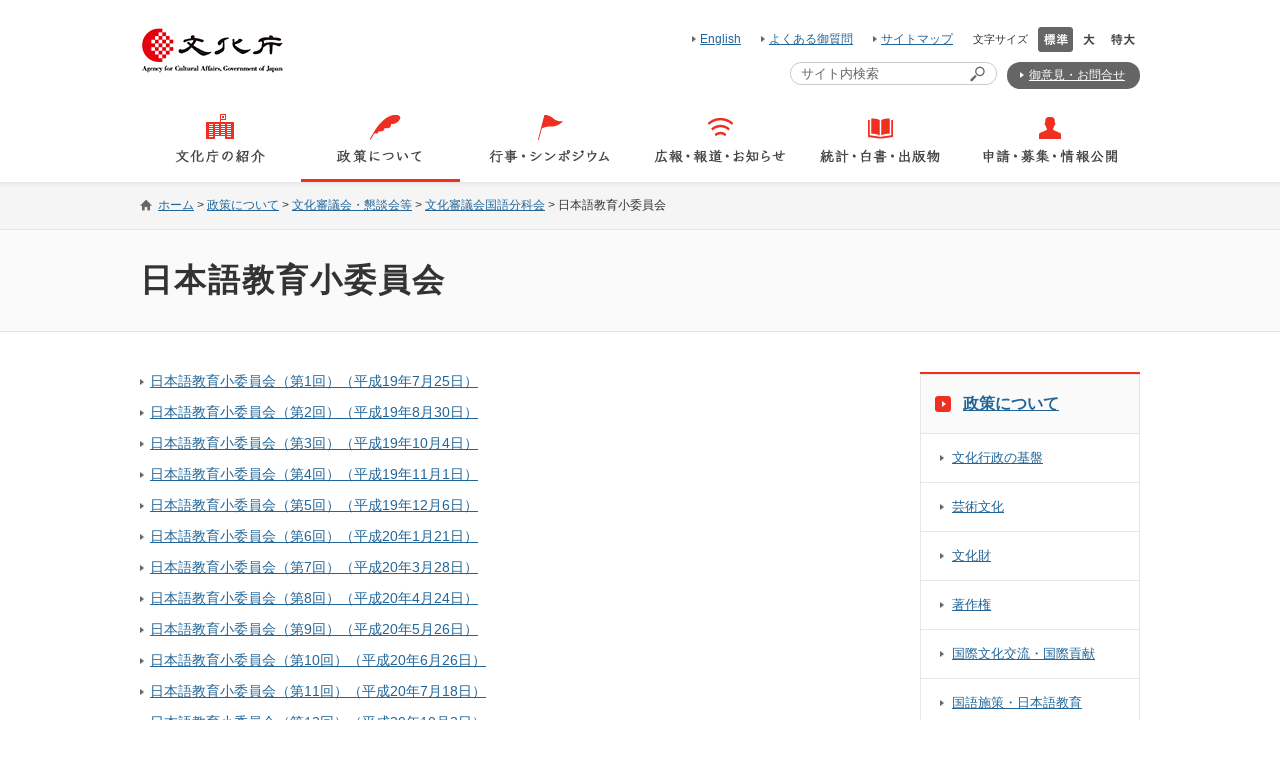

--- FILE ---
content_type: text/html
request_url: https://www.bunka.go.jp/seisaku/bunkashingikai/kokugo/nihongo/index.html
body_size: 35648
content:
<?xml version="1.0" encoding="UTF-8"?>
<!DOCTYPE html PUBLIC "-//W3C//DTD XHTML 1.1//EN" "http://www.w3.org/TR/xhtml11/DTD/xhtml11.dtd">
<html xmlns="http://www.w3.org/1999/xhtml" xml:lang="ja">
<head>
	<meta http-equiv="Content-Type" content="text/html; charset=utf-8" />
	<meta name="viewport" content="width=device-width,initial-scale=1" />
	<title>日本語教育小委員会 | 文化庁</title>
	<link rel="icon" href="/common/img/bunkacho.ico">
	<meta name="keywords" content="文化庁，文化審議会国語分科会，日本語教育小委員会" />
	<meta name="description" content="日本語教育小委員会について過去の委員会を掲載しています。" />

	<link rel="stylesheet" type="text/css" href="/common/css/import.css" media="screen, print" />
	<link rel="stylesheet" type="text/css" href="/common/css/seisaku.css" media="screen, print" />

	<script type="text/javascript" src="/common/js/modernizr-custom.js"></script>
	<script type="text/javascript" src="/common/js/mobile-detect.min.js"></script>
	<script type="text/javascript" src="/common/js/jquery.min.js"></script>
	<script type="text/javascript" src="/common/js/jquery.matchHeight-min.js"></script>
	<script type="text/javascript" src="/common/js/jquery.easing.1.3.js"></script>
	<script type="text/javascript" src="/common/js/jquery.smoothScroll.js"></script>
	<script type="text/javascript" src="/common/js/fonsize.js"></script>
	<script type="text/javascript" src="/common/js/tabskip.js"></script>
	<script type="text/javascript" src="/common/js/go_top.js"></script>
	<script type="text/javascript" src="/common/js/common.js"></script>
</head>
<body id="seisaku_bunkashingikai_kokugo_nihongo" class="seisaku textsize_normal">

	<!-- menu_drawer -->
	<div id="js_drawer" class="menu_drawer" tabindex="0">
		<div>
			<h2 class="menu_header"><a href="/"><img src="/common/img/header_logo.png" alt="文化庁 AGENCY FOR CULTURAL AFFAIRS" /></a></h2>
			<ul class="menu_list">
				<li><a href="/bunkacho/" class="bunkacho">文化庁の紹介</a></li>
				<li><a href="/seisaku/" class="seisaku">政策について</a></li>
				<li><a href="/gyoji/" class="gyoji">行事・シンポジウム</a></li>
				<li><a href="/koho_hodo_oshirase/" class="koho">広報・報道・お知らせ </a></li>
				<li><a href="/tokei_hakusho_shuppan/" class="tokei">統計・白書・出版物</a></li>
				<li><a href="/shinsei_boshu/" class="shinsei">申請・募集・情報公開</a></li>
			</ul>
			<ul class="menu_link">
				<li><a href="/qa/">よくあるご質問</a></li>
				<li><a href="/sitemap/">サイトマップ</a></li>
				<li><a href="https://www.mext.go.jp/mail/index.html#005" target="blank">御意見・お問合せ</a></li>
				<li><a href="/english/">English</a></li>
			</ul>
			<button id="js_drawer_close" class="menu_btn btn_close">メニューを閉じる</button>
		</div>
	</div>
	<!-- /menu_drawer -->
	<div id="warp" class="page">

		<!-- header_navskip -->
		<div id="header_navskip">
			<div class="inner">
				<p><a href="#contents">本文へ移動します</a></p>
				<p><a href="#block_04">フッターへ移動します</a></p>
				<div><a href="#" class="close">閉じる</a></div>
			</div>
		</div>
		<!-- /header_navskip -->

		<!-- header -->
		<div id="header" class="header">
			<div class="inner">
				<h1 class="header_logo">
					<a href="/index.html"><img src="/common/img/header_logo.png" alt="文化庁 AGENCY FOR CULTURAL AFFAIRS" /></a>
				</h1>

				<div class="header_utility">
					<div class="header_block_01">

						<ul class="header_link">
							<li><a href="/english/index.html">English</a></li>
							<li><a href="/qa/index.html">よくある御質問</a></li>
							<li><a href="/sitemap/index.html">サイトマップ</a></li>
						</ul>

						<div class="header_fontsize">
							<p>文字サイズ</p>
							<ul id="js_fontsize">
								<li><a href="javascript:void(0);" class="normal"><img src="/common/img/header_textsize_normal.png" alt="文字サイズ標準" /></a></li>
								<li><a href="javascript:void(0);" class="large"><img src="/common/img/header_textsize_large.png" alt="文字サイズ大" /></a></li>
								<li><a href="javascript:void(0);" class="exlarge"><img src="/common/img/header_textsize_exlarge.png" alt="文字サイズ特大" /></a></li>
							</ul>
						</div>

					</div>

					<div class="header_block_02">
						<form action="//www.google.com/cse" id="cse-search-box" class="header_search radius">
							<div>
								<label for="qt">サイト内検索</label>
								<input type="hidden" name="cx" value="010117940840942692385:azavbr4bxua" />
								<input type="hidden" name="ie" value="utf-8" />
								<p><input type="text" name="q" id="qt" class="js-placeholder" value="" title="検索ワードを入力" /></p>
								<p><input type="image" name="sa" src="/common/img/icon_search.png" alt="サイト検索" title="サイト検索" id="saerch_btn" /></p>
							</div>
						</form>
						<div class="header_contact"><a href="https://www.mext.go.jp/mail/index.html#005" target="blank" class="radius">御意見・お問合せ</a></div>

						<!--<div><a class="twt br_none" href="https://twitter.com/prmag_bunka" target="_blank" style="background-image:none !important"><img src="/common/img/Twitter_banner.jpg"></a></div>-->

					</div>

				</div>
			</div>
		</div>
		<!-- header -->

		<button id="js_drawer_open" class="menu_btn btn_open" tabindex="0">メニューを開く</button>

		<!-- gnavi -->
		<div id="gnavi">
			<ul>
				<li><a href="/bunkacho/index.html"><span><img src="/common/img/global_navi_01.png" alt="文化庁の紹介" /></span></a></li>
				<li class="current"><a href="/seisaku/index.html"><span><img src="/common/img/global_navi_02.png" alt="政策について" /></span></a></li>
				<li><a href="/gyoji/index.html"><span><img src="/common/img/global_navi_03.png" alt="行事・シンポジウム" /></span></a></li>
				<li><a href="/koho_hodo_oshirase/index.html"><span><img src="/common/img/global_navi_04.png" alt="広報・報道・お知らせ" /></span></a></li>
				<li><a href="/tokei_hakusho_shuppan/index.html"><span><img src="/common/img/global_navi_05.png" alt="統計・白書・出版物" /></span></a></li>
				<li><a href="/shinsei_boshu/index.html"><span><img src="/common/img/global_navi_06.png" alt="申請・募集・情報公開" /></span></a></li>
			</ul>
		</div>
		<!-- /gnavi -->

		<!-- topic_path_head -->
		<div id="topic_path_head" class="topic_path">

			<div class="inner">
				<ul>
					<li><a href="/index.html">ホーム</a>&nbsp;&gt;</li>
					<li><a href="/seisaku/index.html">政策について</a>&nbsp;&gt;</li>
					<li><a href="/seisaku/bunkashingikai/index.html">文化審議会・懇談会等</a>&nbsp;&gt;</li>
					<li><a href="/seisaku/bunkashingikai/kokugo/index.html">文化審議会国語分科会</a>&nbsp;&gt;</li>
					<li>日本語教育小委員会</li>
				</ul>
			</div>

		</div>
		<!-- /topic_path_head -->

		<!-- page_ttl -->
		<div id="page_ttl">
			<h1>日本語教育小委員会</h1>
		</div>
		<!-- /page_ttl -->

		<!-- contents -->
		<div id="contents">
			<!-- main_contents -->
			<div id="main_contents">
<!-- h2 -->
<div class="article">
	<ul class="list_01">
		<li><a href="/seisaku/bunkashingikai/kokugo/nihongo/nihongo_01/">日本語教育小委員会（第1回）（平成19年7月25日）</a></li>
		<li><a href="/seisaku/bunkashingikai/kokugo/nihongo/nihongo_02/">日本語教育小委員会（第2回）（平成19年8月30日）</a></li>
		<li><a href="/seisaku/bunkashingikai/kokugo/nihongo/nihongo_03/">日本語教育小委員会（第3回）（平成19年10月4日）</a></li>
		<li><a href="/seisaku/bunkashingikai/kokugo/nihongo/nihongo_04/">日本語教育小委員会（第4回）（平成19年11月1日）</a></li>
		<li><a href="/seisaku/bunkashingikai/kokugo/nihongo/nihongo_05/">日本語教育小委員会（第5回）（平成19年12月6日）</a></li>
		<li><a href="/seisaku/bunkashingikai/kokugo/nihongo/nihongo_06/">日本語教育小委員会（第6回）（平成20年1月21日）</a></li>
		<li><a href="/seisaku/bunkashingikai/kokugo/nihongo/nihongo_07/">日本語教育小委員会（第7回）（平成20年3月28日）</a></li>
		<li><a href="/seisaku/bunkashingikai/kokugo/nihongo/nihongo_08/">日本語教育小委員会（第8回）（平成20年4月24日）</a></li>
		<li><a href="/seisaku/bunkashingikai/kokugo/nihongo/nihongo_09/">日本語教育小委員会（第9回）（平成20年5月26日）</a></li>
		<li><a href="/seisaku/bunkashingikai/kokugo/nihongo/nihongo_10/">日本語教育小委員会（第10回）（平成20年6月26日）</a></li>
		<li><a href="/seisaku/bunkashingikai/kokugo/nihongo/nihongo_11/">日本語教育小委員会（第11回）（平成20年7月18日）</a></li>
		<li><a href="/seisaku/bunkashingikai/kokugo/nihongo/nihongo_12/">日本語教育小委員会（第12回）（平成20年10月2日）</a></li>
		<li><a href="/seisaku/bunkashingikai/kokugo/nihongo/nihongo_13/">日本語教育小委員会（第13回）（平成20年10月27日）</a></li>
		<li><a href="/seisaku/bunkashingikai/kokugo/nihongo/nihongo_14/">日本語教育小委員会（第14回）（平成20年11月27日）</a></li>
		<li><a href="/seisaku/bunkashingikai/kokugo/nihongo/nihongo_15/">日本語教育小委員会（第15回）（平成20年12月15日）</a></li>
		<li><a href="/seisaku/bunkashingikai/kokugo/nihongo/nihongo_16/">日本語教育小委員会（第16回）（平成21年1月8日）</a></li>
		<li><a href="/seisaku/bunkashingikai/kokugo/nihongo/nihongo_17/">日本語教育小委員会（第17回）（平成21年1月19日）</a></li>
		<li><a href="/seisaku/bunkashingikai/kokugo/nihongo/nihongo_18/">日本語教育小委員会（第18回）（平成21年3月24日）</a></li>
		<li><a href="/seisaku/bunkashingikai/kokugo/nihongo/nihongo_19/">日本語教育小委員会（第19回）（平成21年5月25日）</a></li>
		<li><a href="/seisaku/bunkashingikai/kokugo/nihongo/nihongo_20/">日本語教育小委員会（第20回）（平成21年7月6日）</a></li>
		<li><a href="/seisaku/bunkashingikai/kokugo/nihongo/nihongo_21/">日本語教育小委員会（第21回）（平成21年9月9日）</a></li>
		<li><a href="/seisaku/bunkashingikai/kokugo/nihongo/nihongo_22/">日本語教育小委員会（第22回）（平成21年10月16日）</a></li>
		<li><a href="/seisaku/bunkashingikai/kokugo/nihongo/nihongo_23/">日本語教育小委員会（第23回）（平成21年12月14日）</a></li>		
		<li><a href="/seisaku/bunkashingikai/kokugo/nihongo/nihongo_24/">日本語教育小委員会（第24回）（平成22年1月18日）</a></li>
		<li><a href="/seisaku/bunkashingikai/kokugo/nihongo/nihongo_25/">日本語教育小委員会（第25回）（平成22年3月4日）</a></li>
		<li><a href="/seisaku/bunkashingikai/kokugo/nihongo/nihongo_26/">日本語教育小委員会（第26回）（平成22年4月8日）</a></li>
		<li><a href="/seisaku/bunkashingikai/kokugo/nihongo/nihongo_27/">日本語教育小委員会（第27回）（平成22年4月27日）</a></li>
		<li><a href="/seisaku/bunkashingikai/kokugo/nihongo/nihongo_28/">日本語教育小委員会（第28回）（平成22年5月10日）</a></li>
		<li><a href="/seisaku/bunkashingikai/kokugo/nihongo/nihongo_29/">日本語教育小委員会（第29回）（平成22年7月22日）</a></li>
		<li><a href="/seisaku/bunkashingikai/kokugo/nihongo/nihongo_30/">日本語教育小委員会（第30回）（平成22年8月18日）</a></li>
		<li><a href="/seisaku/bunkashingikai/kokugo/nihongo/nihongo_31/">日本語教育小委員会（第31回）（平成22年9月16日）</a></li>
		<li><a href="/seisaku/bunkashingikai/kokugo/nihongo/nihongo_32/">日本語教育小委員会（第32回）（平成22年10月26日）</a></li>
		<li><a href="/seisaku/bunkashingikai/kokugo/nihongo/nihongo_33/">日本語教育小委員会（第33回）（平成22年11月15日）</a></li>
		<li><a href="/seisaku/bunkashingikai/kokugo/nihongo/nihongo_34/">日本語教育小委員会（第34回）（平成22年12月6日）</a></li>
		<li><a href="/seisaku/bunkashingikai/kokugo/nihongo/nihongo_35/">日本語教育小委員会（第35回）（平成22年12月20日）</a></li>
		<li><a href="/seisaku/bunkashingikai/kokugo/nihongo/nihongo_36/">日本語教育小委員会（第36回）（平成23年1月11日）</a></li>
		<li><a href="/seisaku/bunkashingikai/kokugo/nihongo/nihongo_37/">日本語教育小委員会（第37回）（平成23年5月25日）</a></li>
		<li><a href="/seisaku/bunkashingikai/kokugo/nihongo/nihongo_38/">日本語教育小委員会（第38回）（平成23年6月14日）</a></li>
		<li><a href="/seisaku/bunkashingikai/kokugo/nihongo/nihongo_39/">日本語教育小委員会（第39回）（平成23年7月20日）</a></li>
		<li><a href="/seisaku/bunkashingikai/kokugo/nihongo/nihongo_40/">日本語教育小委員会（第40回）（平成23年9月28日）</a></li>
		<li><a href="/seisaku/bunkashingikai/kokugo/nihongo/nihongo_41/">日本語教育小委員会（第41回）（平成23年11月29日）</a></li>
		<li><a href="/seisaku/bunkashingikai/kokugo/nihongo/nihongo_42/">日本語教育小委員会（第42回）（平成23年12月13日）</a></li>
		<li><a href="/seisaku/bunkashingikai/kokugo/nihongo/nihongo_43/">日本語教育小委員会（第43回）（平成24年1月12日）</a></li>
		<li><a href="/seisaku/bunkashingikai/kokugo/nihongo/nihongo_44/">日本語教育小委員会（第44回）（平成24年1月24日）</a></li>
		<li><a href="/seisaku/bunkashingikai/kokugo/nihongo/nihongo_45/">日本語教育小委員会（第45回）（平成24年4月27日）</a></li>
		<li><a href="/seisaku/bunkashingikai/kokugo/nihongo/nihongo_46/">日本語教育小委員会（第46回）（平成24年5月28日）</a></li>
		<li><a href="/seisaku/bunkashingikai/kokugo/nihongo/nihongo_47/">日本語教育小委員会（第47回）（平成24年7月30日）</a></li>
		<li><a href="/seisaku/bunkashingikai/kokugo/nihongo/nihongo_48/">日本語教育小委員会（第48回）（平成24年10月15日）</a></li>
		<li><a href="/seisaku/bunkashingikai/kokugo/nihongo/nihongo_49/">日本語教育小委員会（第49回）（平成24年12月17日）</a></li>
		<li><a href="/seisaku/bunkashingikai/kokugo/nihongo/nihongo_50/">日本語教育小委員会（第50回）（平成25年1月24日）</a></li>
		<li><a href="/seisaku/bunkashingikai/kokugo/nihongo/nihongo_51/">日本語教育小委員会（第51回）（平成25年2月14日）</a></li>
		<li><a href="/seisaku/bunkashingikai/kokugo/nihongo/nihongo_52/">日本語教育小委員会（第52回）（平成25年5月17日）</a></li>
		<li><a href="/seisaku/bunkashingikai/kokugo/nihongo/nihongo_53/">日本語教育小委員会（第53回）（平成25年7月1日）</a></li>
		<li><a href="/seisaku/bunkashingikai/kokugo/nihongo/nihongo_54/">日本語教育小委員会（第54回）（平成25年7月10日）</a></li>
		<li><a href="/seisaku/bunkashingikai/kokugo/nihongo/nihongo_55/">日本語教育小委員会（第55回）（平成25年7月26日）</a></li>
		<li><a href="/seisaku/bunkashingikai/kokugo/nihongo/nihongo_56/">日本語教育小委員会（第56回）（平成25年10月21日）</a></li>
		<li><a href="/seisaku/bunkashingikai/kokugo/nihongo/nihongo_57/">日本語教育小委員会（第57回）（平成26年1月21日）</a></li>
		<li><a href="/seisaku/bunkashingikai/kokugo/nihongo/nihongo_58/">日本語教育小委員会（第58回）（平成26年1月31日）</a></li>
		<li><a href="/seisaku/bunkashingikai/kokugo/nihongo/nihongo_59/">日本語教育小委員会（第59回）（平成26年5月23日）</a></li>
		<li><a href="/seisaku/bunkashingikai/kokugo/nihongo/nihongo_60/">日本語教育小委員会（第60回）（平成26年6月13日）</a></li>
		<li><a href="/seisaku/bunkashingikai/kokugo/nihongo/nihongo_61/">日本語教育小委員会（第61回）（平成26年6月23日）</a></li>
		<li><a href="/seisaku/bunkashingikai/kokugo/nihongo/nihongo_62/">日本語教育小委員会（第62回）（平成26年7月22日）</a></li>
		<li><a href="/seisaku/bunkashingikai/kokugo/nihongo/nihongo_63/">日本語教育小委員会（第63回）（平成26年10月31日）</a></li>
		<li><a href="/seisaku/bunkashingikai/kokugo/nihongo/nihongo_64/">日本語教育小委員会（第64回）（平成26年12月15日）</a></li>
		<li><a href="/seisaku/bunkashingikai/kokugo/nihongo/nihongo_65/">日本語教育小委員会（第65回）（平成27年1月26日）</a></li>
		<li><a href="/seisaku/bunkashingikai/kokugo/nihongo/nihongo_66/">日本語教育小委員会（第66回）（平成27年4月17日）</a></li>
		<li><a href="/seisaku/bunkashingikai/kokugo/nihongo/nihongo_67/">日本語教育小委員会（第67回）（平成27年5月28日）</a></li>
		<li><a href="/seisaku/bunkashingikai/kokugo/nihongo/nihongo_68/">日本語教育小委員会（第68回）（平成27年6月19日）</a></li>
		<li><a href="/seisaku/bunkashingikai/kokugo/nihongo/nihongo_69/">日本語教育小委員会（第69回）（平成27年7月10日）</a></li>
		<li><a href="/seisaku/bunkashingikai/kokugo/nihongo/nihongo_70/">日本語教育小委員会（第70回）（平成27年7月30日）</a></li>
		<li><a href="/seisaku/bunkashingikai/kokugo/nihongo/nihongo_71/">日本語教育小委員会（第71回）（平成27年12月11日）</a></li>
		<li><a href="/seisaku/bunkashingikai/kokugo/nihongo/nihongo_72/">日本語教育小委員会（第72回）（平成28年1月29日）</a></li>
		<li><a href="/seisaku/bunkashingikai/kokugo/nihongo/nihongo_73/">日本語教育小委員会（第73回）（平成28年5月13日）</a></li>
		<li><a href="/seisaku/bunkashingikai/kokugo/nihongo/nihongo_74/">日本語教育小委員会（第74回）（平成28年6月3日）</a></li>
		<li><a href="/seisaku/bunkashingikai/kokugo/nihongo/nihongo_75/">日本語教育小委員会（第75回）（平成28年6月20日）</a></li>
		<li><a href="/seisaku/bunkashingikai/kokugo/nihongo/nihongo_76/">日本語教育小委員会（第76回）（平成28年7月4日）</a></li>
		<li><a href="/seisaku/bunkashingikai/kokugo/nihongo/nihongo_77/">日本語教育小委員会（第77回）（平成28年9月1日）</a></li>
		<li><a href="/seisaku/bunkashingikai/kokugo/nihongo/nihongo_78/">日本語教育小委員会（第78回）（平成28年10月21日）</a></li>
		<li><a href="/seisaku/bunkashingikai/kokugo/nihongo/nihongo_79/">日本語教育小委員会（第79回）（平成28年12月19日）</a></li>
		<li><a href="/seisaku/bunkashingikai/kokugo/nihongo/nihongo_80/">日本語教育小委員会（第80回）（平成29年5月11日）</a></li>
		<li><a href="/seisaku/bunkashingikai/kokugo/nihongo/nihongo_81/">日本語教育小委員会（第81回）（平成29年7月28日）</a></li>
		<li><a href="/seisaku/bunkashingikai/kokugo/nihongo/nihongo_82/">日本語教育小委員会（第82回）（平成29年9月25日）</a></li>
		<li><a href="/seisaku/bunkashingikai/kokugo/nihongo/nihongo_83/">日本語教育小委員会（第83回）（平成29年11月17日）</a></li>
		<li><a href="/seisaku/bunkashingikai/kokugo/nihongo/nihongo_84/">日本語教育小委員会（第84回）（平成29年12月14日）</a></li>
		<li><a href="/seisaku/bunkashingikai/kokugo/nihongo/nihongo_85/">日本語教育小委員会（第85回）（平成30年2月19日）</a></li>
		<li><a href="/seisaku/bunkashingikai/kokugo/nihongo/nihongo_86/">日本語教育小委員会（第86回）（平成30年5月7日）</a></li>
		<li><a href="/seisaku/bunkashingikai/kokugo/nihongo/nihongo_87/">日本語教育小委員会（第87回）（平成30年7月23日）</a></li>
		<li><a href="/seisaku/bunkashingikai/kokugo/nihongo/nihongo_88/">日本語教育小委員会（第88回）（平成30年9月6日）</a></li>
		<li><a href="/seisaku/bunkashingikai/kokugo/nihongo/nihongo_89/">日本語教育小委員会（第89回）（平成30年9月28日）</a></li>
		<li><a href="/seisaku/bunkashingikai/kokugo/nihongo/nihongo_90/">日本語教育小委員会（第90回）（平成30年11月22日）</a></li>
		<li><a href="/seisaku/bunkashingikai/kokugo/nihongo/nihongo_91/">日本語教育小委員会（第91回）（平成31年2月7日）</a></li>
		<li><a href="/seisaku/bunkashingikai/kokugo/nihongo/nihongo_92/">日本語教育小委員会（第92回）（平成31年2月21日）</a></li>
		<li><a href="/seisaku/bunkashingikai/kokugo/nihongo/nihongo_93/">日本語教育小委員会（第93回）（令和元年5月17日）</a></li>
		<li><a href="/seisaku/bunkashingikai/kokugo/nihongo/nihongo_94/">日本語教育小委員会（第94回）（令和元年6月24日）</a></li>
		<li><a href="/seisaku/bunkashingikai/kokugo/nihongo/nihongo_95/">日本語教育小委員会（第95回）（令和元年7月25日）</a></li>
		<li><a href="/seisaku/bunkashingikai/kokugo/nihongo/nihongo_96/">日本語教育小委員会（第96回）（令和元年9月20日）</a></li>
		<li><a href="/seisaku/bunkashingikai/kokugo/nihongo/nihongo_97/">日本語教育小委員会（第97回）（令和元年12月23日）</a></li>
		<li><a href="/seisaku/bunkashingikai/kokugo/nihongo/nihongo_98/">日本語教育小委員会（第98回）（令和2年1月30日）</a></li>
		<li><a href="/seisaku/bunkashingikai/kokugo/nihongo/nihongo_99/">日本語教育小委員会（第99回）（令和2年2月14日）</a></li>
		<li><a href="/seisaku/bunkashingikai/kokugo/nihongo/nihongo_100/">日本語教育小委員会（第100回）（令和2年5月21日）（持ち回り開催）</a></li>
		<li><a href="/seisaku/bunkashingikai/kokugo/nihongo/nihongo_101/">日本語教育小委員会（第101回）（令和2年6月25日）</a></li>
		<li><a href="/seisaku/bunkashingikai/kokugo/nihongo/nihongo_102/">日本語教育小委員会（第102回）（令和2年9月10日）</a></li>
		<li><a href="/seisaku/bunkashingikai/kokugo/nihongo/nihongo_103/">日本語教育小委員会（第103回）（令和2年12月17日）</a></li>
		<li><a href="/seisaku/bunkashingikai/kokugo/nihongo/nihongo_104/">日本語教育小委員会（第104回）（令和3年1月28日）</a></li>
		<li><a href="/seisaku/bunkashingikai/kokugo/nihongo/nihongo_105/">日本語教育小委員会（第105回）（令和3年2月22日）</a></li>
		<li><a href="/seisaku/bunkashingikai/kokugo/nihongo/nihongo_106/">日本語教育小委員会（第106回）（令和3年5月13日）</a></li>
        <li><a href="/seisaku/bunkashingikai/kokugo/nihongo/nihongo_107/">日本語教育小委員会（第107回）（令和3年7月15日）</a></li>
        <li><a href="/seisaku/bunkashingikai/kokugo/nihongo/nihongo_108/">日本語教育小委員会（第108回）（令和3年9月14日）</a></li>
        <li><a href="/seisaku/bunkashingikai/kokugo/nihongo/nihongo_109/">日本語教育小委員会（第109回）（令和3年12月16日）</a></li>
		<li><a href="/seisaku/bunkashingikai/kokugo/nihongo/nihongo_110/">日本語教育小委員会（第110回）（令和4年2月18日）</a></li>
		<li><a href="/seisaku/bunkashingikai/kokugo/nihongo/nihongo_111/">日本語教育小委員会（第111回）（令和4年5月10日）</a></li>
		<li><a href="/seisaku/bunkashingikai/kokugo/nihongo/nihongo_112/">日本語教育小委員会（第112回）（令和4年6月21日）</a></li>
		<li><a href="/seisaku/bunkashingikai/kokugo/nihongo/nihongo_113/">日本語教育小委員会（第113回）（令和4年8月22日）</a></li>
		<li><a href="/seisaku/bunkashingikai/kokugo/nihongo/nihongo_114/">日本語教育小委員会（第114回）（令和4年9月30日）</a></li>
		<li><a href="/seisaku/bunkashingikai/kokugo/nihongo/nihongo_115/">日本語教育小委員会（第115回）（令和4年10月28日）</a></li>
		<li><a href="/seisaku/bunkashingikai/kokugo/nihongo/nihongo_116/">日本語教育小委員会（第116回）（令和4年11月22日）</a></li>
		<li><a href="/seisaku/bunkashingikai/kokugo/nihongo/nihongo_117/">日本語教育小委員会（第117回）（令和5年2月10日）</a></li>
		<li><a href="/seisaku/bunkashingikai/kokugo/nihongo/nihongo_118/">日本語教育小委員会（第118回）（令和5年5月31日）</a></li>
		<li><a href="/seisaku/bunkashingikai/kokugo/nihongo/nihongo_119/">日本語教育小委員会（第119回）（令和5年6月28日）</a></li>
		<li><a href="/seisaku/bunkashingikai/kokugo/nihongo/nihongo_120/">日本語教育小委員会（第120回）（令和5年7月25日）</a></li>
		<li><a href="/seisaku/bunkashingikai/kokugo/nihongo/nihongo_121/">日本語教育小委員会（第121回）（令和5年9月26日）</a></li>
		<li><a href="/seisaku/bunkashingikai/kokugo/nihongo/nihongo_122/">日本語教育小委員会（第122回）（令和5年11月24日）</a></li>
		<li><a href="/seisaku/bunkashingikai/kokugo/nihongo/nihongo_123/">日本語教育小委員会（第123回）（令和6年1月26日）</a></li>
		<li><a href="/seisaku/bunkashingikai/kokugo/nihongo/nihongo_124/">日本語教育小委員会（第124回）（令和6年2月22日）</a></li>
	</ul>
</div>
<!-- /h2 -->

			</div>
			<!-- /main_contents -->

			<!-- sub_contents -->
			<div id="sub_contents">

				<div id="local_nav">

					<h2>
						<a href="/seisaku/index.html">政策について</a>
					</h2>

					<ul>

						<li><span>
						<a href="/seisaku/bunka_gyosei/index.html">文化行政の基盤</a>
						</span>
						</li>
						<li><span>
						<a href="/seisaku/geijutsubunka/index.html">芸術文化</a>
						</span>
						</li>
						<li><span>
						<a href="/seisaku/bunkazai/index.html">文化財</a>
						</span>
						</li>
						<li><span>
						<a href="/seisaku/chosakuken/index.html">著作権</a>
						</span>
						</li>
						<li><span>
						<a href="/seisaku/kokusaibunka/index.html">国際文化交流・国際貢献</a>
						</span>
						</li>
						<li><span>
						<a href="/seisaku/kokugo_nihongo/index.html">国語施策・日本語教育</a>
						</span>
						</li>
						<li><span>
						<a href="/seisaku/shukyohojin/index.html">宗教法人と宗務行政</a>
						</span>
						</li>
						<li><span>
						<a href="/seisaku/bijutsukan_hakubutsukan/index.html">博物館</a>
						</span>
						</li>
						<li><span>
						<a href="/seisaku/joseikin_shien/index.html">各種助成金・支援制度一覧</a>
						</span>
						</li>
						<li class="current"><span>
						<a href="/seisaku/bunkashingikai/index.html">文化審議会・懇談会等</a>
						</span>
						</li>
						<li><span>
						<a href="/seisaku/nihonhaku/index.html">日本博</a>
						</span>
						</li>
						<li><span>
						<a href="/seisaku/shokubunka/index.html">食文化</a>
						</span>
						</li>
						<li><span>
						<a href="/seisaku/bunka_gyosei/bunkakanko/index.html">文化観光</a>
						</span>
						</li>
						<li><span>
						<a href="/seisaku/shokubunka_suishin/index.html">食文化推進本部・文化観光推進本部</a>
						</span>
						</li>
						<li><span>
						<a href="/seisaku/geijyutu_katsudou/index.html">文化芸術活動基盤強化基金</a>
						</span>
						</li>
					</ul>
				</div>

			</div>
			<!-- /sub_contents -->
		</div>
		<!-- /contents -->

		<!-- topic_path_footer -->
		<div id="topic_path_footer" class="topic_path">

			<div class="inner">
				<ul>
					<li><a href="/index.html">ホーム</a>&nbsp;&gt;</li>
					<li><a href="/seisaku/index.html">政策について</a>&nbsp;&gt;</li>
					<li><a href="/seisaku/bunkashingikai/index.html">文化審議会・懇談会等</a>&nbsp;&gt;</li>
					<li><a href="/seisaku/bunkashingikai/kokugo/index.html">文化審議会国語分科会</a>&nbsp;&gt;</li>
					<li>日本語教育小委員会</li>
				</ul>
			</div>

		</div>
		<!-- /topic_path_footer -->

		<!-- footer -->
		<div id="footer" class="footer">

			<div id="footer_navi">
				<!-- コンテンツ一覧 -->
				<div id="footer_contents">
					<div class="inner">

						<div class="contents_list">
							<div class="contents_list_col col_1">
								<div class="contents_list_col_inner">
									<h2 class="js-accordion is-sp-valid"><a href="/bunkacho/index.html">文化庁の紹介</a><span class="accordion_unit js-accordion-head">メニュー開閉</span></h2>
									<ul class="accordion_body">
										<li><a href="/bunkacho/chokan/index.html">文化庁長官</a></li>
										<li><a href="/bunkacho/soshiki/index.html">文化庁の組織</a></li>
										<li><a href="/bunkacho/annaizu/index.html">文化庁案内図 </a></li>
										<li><a href="/bunkacho/shokan_hojin/index.html">所管の法人等</a></li>
										<li><a href="/bunkacho/symbolmark/index.html">シンボルマークについて</a></li>
										<li><a href="/bunkacho/50thAnniversary/index.html">文化庁創立50周年</a></li>
									</ul>
								</div>
							</div>

							<div class="contents_list_col col_2">
								<div class="contents_list_col_inner">
									<h2 class="js-accordion is-sp-valid"><a href="/seisaku/index.html">政策について</a><span class="accordion_unit js-accordion-head">メニュー開閉</span></h2>
									<ul class="accordion_body">
										<li><a href="/seisaku/bunka_gyosei/index.html">文化行政の基盤</a></li>
										<li><a href="/seisaku/geijutsubunka/index.html">芸術文化</a></li>
										<li><a href="/seisaku/bunkazai/index.html">文化財</a></li>
										<li><a href="/seisaku/chosakuken/index.html">著作権</a></li>
										<li><a href="/seisaku/kokusaibunka/index.html">国際文化交流・国際貢献</a></li>
										<li><a href="/seisaku/kokugo_nihongo/index.html">国語施策・日本語教育</a></li>
										<li><a href="/seisaku/shukyohojin/index.html">宗教法人と宗務行政</a></li>
										<li><a href="/seisaku/bijutsukan_hakubutsukan/index.html">博物館</a></li>
										<li><a href="/seisaku/joseikin_shien/index.html">各種助成金・支援制度一覧</a></li>
										<li><a href="/seisaku/bunkashingikai/index.html">文化審議会・懇談会等</a></li>
										<li><a href="/seisaku/nihonhaku/index.html">日本博</a></li>
										<li><a href="/seisaku/shokubunka/index.html">食文化</a></li>
										<li><a href="/seisaku/bunka_gyosei/bunkakanko/index.html">文化観光</a></li>
										<li><a href="/seisaku/shokubunka_suishin/index.html">食文化推進本部・文化観光推進本部</a></li>
										<li><a href="/seisaku/geijyutu_katsudou/index.html">文化芸術活動基盤強化基金</a></li>
									</ul>
								</div>
							</div>

							<div class="contents_list_col col_3">
								<div class="contents_list_col_inner">
									<h2><a href="/gyoji/index.html">行事・シンポジウム</a></h2>
									<h2 class="js-accordion is-sp-valid"><a href="/koho_hodo_oshirase/index.html">広報・報道・お知らせ</a><span class="accordion_unit js-accordion-head">メニュー開閉</span></h2>
									<ul class="accordion_body">
										<li><a href="/koho_hodo_oshirase/hodohappyo/index.html">報道発表</a></li>
										<li><a href="/koho_hodo_oshirase/sonota_oshirase/index.html">その他のお知らせ</a></li>
										<li><a href="/koho_hodo_oshirase/international_dissemination/index.html">日本文化の海外発信 </a></li>
										<li><a href="/koho_hodo_oshirase/publicrelations/index.html">広報</a></li>
									</ul>
									<h2 class="js-accordion is-sp-valid"><a href="/tokei_hakusho_shuppan/index.html">統計・白書・出版物</a><span class="accordion_unit js-accordion-head">メニュー開閉</span></h2>
									<ul class="accordion_body">
										<li><a href="/tokei_hakusho_shuppan/tokeichosa/index.html">統計・調査研究等 </a></li>
										<li><a href="/tokei_hakusho_shuppan/hakusho_nenjihokokusho/index.html">白書・年次報告等 </a></li>
										<li><a href="/tokei_hakusho_shuppan/shuppanbutsu/index.html">出版物・パンフレット等 </a></li>
									</ul>
								</div>
							</div>
							
							<div class="contents_list_col col_4">
								<div class="contents_list_col_inner">
									<h2 class="js-accordion is-sp-valid"><a href="/shinsei_boshu/index.html">申請・募集・情報公開</a><span class="accordion_unit js-accordion-head">メニュー開閉</span></h2>
									<ul class="accordion_body">
										<li><a href="/shinsei_boshu/public_comment/index.html">パブリックコメント</a></li>
										<li><a href="/shinsei_boshu/kobo/index.html">公募</a></li>
										<li><span class="link_blank"><a href="https://www.mext.go.jp/b_menu/choutatsu/index.htm" target="_blank">調達総合案内</a></span></li>
										<li><a href="/shinsei_boshu/saiyo/index.html">採用情報</a></li>
										<li><a href="/shinsei_boshu/kojinjohohogo/index.html">情報公開・個人情報保護</a></li>
										<li><a href="/shinsei_boshu/shogai/index.html">文化庁職員による障害を理由とする差別の解消の推進に関する対応要領に係る相談窓口について</a></li>
										<li><a href="/shinsei_boshu/kouen_meigi/index.html">文化庁後援名義</a></li>
									</ul>
								</div>
							</div>
						</div>

					</div>
				</div>
				<!-- /コンテンツ一覧 -->
			</div>

			<div class="footer_bottom">
				<div class="inner">


					<div class="footer_nav">
						<ul>
							<li><a href="/shinsei_boshu/kojinjohohogo/index.html">情報公開・個人情報保護</a></li>
							<li><a href="/bunkacho_homepage/index.html">文化庁ホームページについて</a></li>
							<li><a href="/privacy_policy/index.html">プライバシーポリシー</a></li>
							<li><a href="/accessibility_policy/index.html">ウェブアクセシビリティについて</a></li>
							<li><a href="/socialmedia_unyo/index.html">ソーシャルメディア運用方針</a></li>
						</ul>
						<p>Copyright &copy; Agency for Cultural Affairs. All Rights Reserved.</p>
					</div>
				</div>
			</div>
		</div>
		<!-- /footer -->

	</div>

	<div id="go_top">
		<div>
			<a href="#warp" class="radius"><img src="/common/img/icon_gotop.png" alt="ページの先頭に移動" /></a>
		</div>
	</div>

<!-- User Insight PCDF Code Start :  -->
<script type="text/javascript">
var _uic = _uic ||{}; var _uih = _uih ||{};_uih['id'] = 56495;
_uih['lg_id'] = '';
_uih['fb_id'] = '';
_uih['tw_id'] = '';
_uih['uigr_1'] = ''; _uih['uigr_2'] = ''; _uih['uigr_3'] = ''; _uih['uigr_4'] = ''; _uih['uigr_5'] = '';
_uih['uigr_6'] = ''; _uih['uigr_7'] = ''; _uih['uigr_8'] = ''; _uih['uigr_9'] = ''; _uih['uigr_10'] = '';
_uic['uls'] = 1;
_uic['security_type'] = -1;

/* DO NOT ALTER BELOW THIS LINE */
/* WITH FIRST PARTY COOKIE */
(function() {
var bi = document.createElement('script');bi.type = 'text/javascript'; bi.async = true;
bi.src = '//cs.nakanohito.jp/b3/bi.js';
var s = document.getElementsByTagName('script')[0];s.parentNode.insertBefore(bi, s);
})();
</script>
<!-- User Insight PCDF Code End :  -->
</body>

</html>

--- FILE ---
content_type: text/css
request_url: https://www.bunka.go.jp/common/css/import.css
body_size: 139
content:
@charset "utf-8";

@import url("/common/css/reset.css");
@import url("/common/css/common.css");
@import url("/common/css/general.css");

--- FILE ---
content_type: application/javascript
request_url: https://www.bunka.go.jp/common/js/fonsize.js
body_size: 797
content:
$(function () {
	//ローカルストレージの設定と取得
	var key = 'font';
	var data = localStorage.getItem(key);
	if (!data) data = 'normal';
	$('body').addClass('textsize_' + data);

	$('.header_fontsize a.' + data).addClass('current');

	$('.header_fontsize a').click(function () {
		$('.header_fontsize a').removeClass('current');
		$(this).addClass('current');
		$('body').removeClass(($('body').prop('class').match(/\btextsize_\S+/g) || []).join(' '));
		if ($(this).hasClass('exlarge')) {
			data = 'exlarge';
		} else if ($(this).hasClass('large')) {
			data = 'large';
		} else {
			data = 'normal';
		}
		$('body').addClass('textsize_' + data);
		localStorage.setItem(key, data);

		// 要素の高さの再取得
		$.fn.matchHeight._update();
	});
});

--- FILE ---
content_type: application/javascript
request_url: https://www.bunka.go.jp/common/js/tabskip.js
body_size: 1301
content:
;(function($, window, document, undefined){

	var Tabskip = function(target) {
		this.$target = $(target);
		this.init();
	};
	
	Tabskip.prototype = {
		
		init : function() {
			var _this = this;
			
			this.$target.hide();
			
			$(document).bind('keydown', this, this.show_nav);
			
			this.$target.find('a:not(".close")').bind('click', function(e) {
				setTimeout(function() {
					var $anchor = $(e.target.hash);
					$anchor.find('a').eq(0).focus();
				}, 1000);
			});
			
			this.$target.find('a.close').bind('click', function(e) {
				_this.hide_nav();
			});
			
			$(window).on('hashchange', function(e) {
				$(location.hash).find('a').eq(0).focus();
			});
		},

		show_nav : function(e) {
			var keyCode = e.keyCode || e.which;
			var _this = e.data

			if ($('#js_drawer').hasClass('is-active')) {
				$(document).off('keydown');
				return false;
			}

			if (keyCode == 9) {
				e.preventDefault();
				_this.$target.slideDown(500);
				_this.$target.eq(0).find('a').eq(0).focus();
				$(document).unbind('keydown', _this.show_nav);
			}
		},
		
		hide_nav : function(e) {
			this.$target.slideUp(500);
		},
		
	};
	
	$(document).ready(function() {
		new Tabskip('#header_navskip');
	});

})(jQuery, this, this.document);
